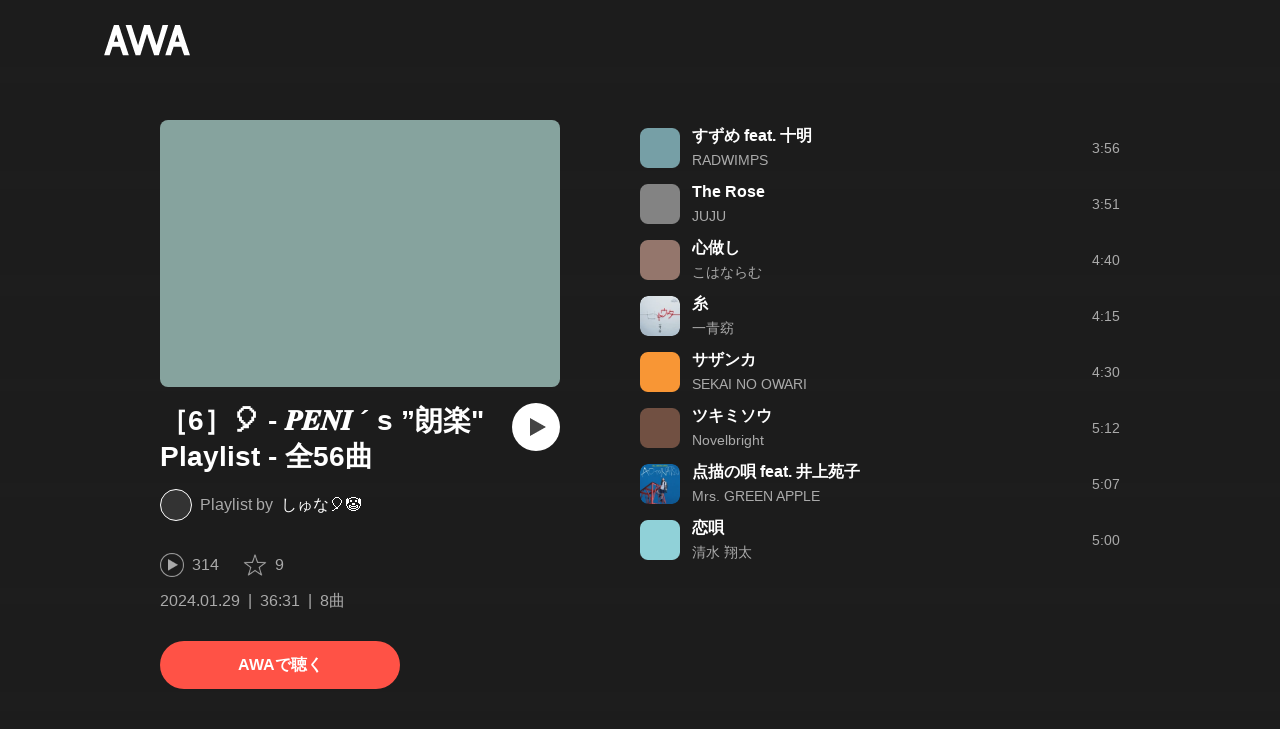

--- FILE ---
content_type: text/html; charset=utf-8
request_url: https://s.awa.fm/playlist/tlvdvxrsjbdrdn5l6z7twfwiwm
body_size: 8799
content:
<!DOCTYPE html><html lang="ja"><head><meta name="viewport" content="width=device-width"/><meta charSet="utf-8"/><title>”‪［6］🎈 -  𝑷𝑬𝑵𝑰 ´ s   ”‬朗楽&quot;  Playlist  - 全56曲” by しゅな🎈🤡  - プレイリスト情報 | AWA</title><meta name="theme-color" content="#1d1d1d"/><meta property="fb:app_id" content="410295662455575"/><meta property="og:title" content="”‪［6］🎈 -  𝑷𝑬𝑵𝑰 ´ s   ”‬朗楽&quot;  Playlist  - 全56曲” by しゅな🎈🤡  - プレイリスト情報 | AWA"/><meta property="og:description" content="「‪［6］🎈 -  𝑷𝑬𝑵𝑰 ´ s   ”‬朗楽&quot;  Playlist  - 全56曲」 by しゅな🎈🤡  のプレイリスト詳細をAWAでチェックしよう。「すずめ feat. 十明」「The Rose」「心做し」など8曲を収録。試聴も可能。音楽ストリーミングサービス「AWA」なら1億5,000万曲以上の音楽が聴き放題。あなたの気分や好みに合わせて、新しい“好き”をお届けします。"/><meta property="og:url" content="https://s.awa.fm/playlist/tlvdvxrsjbdrdn5l6z7twfwiwm"/><meta property="og:image" content="https://pimg.awa.io/playlist/tlvdvxrsjbdrdn5l6z7twfwiwm/800.v1706499960.jpg"/><meta property="og:image:width" content="1200"/><meta property="og:image:height" content="800"/><meta property="twitter:site" content="@AWA_official"/><meta property="twitter:creator" content="@AWA_official"/><meta property="twitter:card" content="summary_large_image"/><meta property="twitter:title" content="”‪［6］🎈 -  𝑷𝑬𝑵𝑰 ´ s   ”‬朗楽&quot;  Playlist  - 全56曲” by しゅな🎈🤡  - プレイリスト情報 | AWA"/><meta property="twitter:description" content="「‪［6］🎈 -  𝑷𝑬𝑵𝑰 ´ s   ”‬朗楽&quot;  Playlist  - 全56曲」 by しゅな🎈🤡  のプレイリスト詳細をAWAでチェックしよう。「すずめ feat. 十明」「The Rose」「心做し」など8曲を収録。試聴も可能。音楽ストリーミングサービス「AWA」なら1億5,000万曲以上の音楽が聴き放題。あなたの気分や好みに合わせて、新しい“好き”をお届けします。"/><meta property="twitter:image:src" content="https://pimg.awa.io/playlist/tlvdvxrsjbdrdn5l6z7twfwiwm/800.v1706499960.jpg"/><meta property="twitter:image:width" content="1200"/><meta property="twitter:image:height" content="800"/><meta property="al:ios:url" content="fmawa://playlist/tlvdvxrsjbdrdn5l6z7twfwiwm"/><meta property="al:ios:app_store_id" content="980578855"/><meta property="al:ios:app_name" content="AWA"/><meta property="al:android:url" content="fmawa://playlist/tlvdvxrsjbdrdn5l6z7twfwiwm"/><meta property="al:android:package" content="fm.awa.liverpool"/><meta property="al:android:app_name" content="AWA"/><link rel="apple-touch-icon" sizes="192x192" href="/static/apple-touch-icon.png"/><link rel="icon" type="image/x-icon" href="/static/favicon.ico"/><link rel="canonical" href="https://s.awa.fm/playlist/tlvdvxrsjbdrdn5l6z7twfwiwm"/><script>(function(w,d,s,l,i){w[l]=w[l]||[];w[l].push({'gtm.start':new Date().getTime(),event:'gtm.js'});var f=d.getElementsByTagName(s)[0],j=d.createElement(s),dl=l!='dataLayer'?'&l='+l:'';j.async=true;j.src='https://www.googletagmanager.com/gtm.js?id='+i+dl;f.parentNode.insertBefore(j,f);})(window,document,'script','dataLayer','GTM-KGBVHVL');</script><meta name="next-head-count" content="29"/><link rel="preload" href="/_next/static/css/pages/_app.0222d22a.chunk.css" as="style"/><link rel="stylesheet" href="/_next/static/css/pages/_app.0222d22a.chunk.css" data-n-g=""/><link rel="preload" href="/_next/static/css/e6d31386ff443dc2d8c9815c3ea348e7d4918e31_CSS.6d3181e5.chunk.css" as="style"/><link rel="stylesheet" href="/_next/static/css/e6d31386ff443dc2d8c9815c3ea348e7d4918e31_CSS.6d3181e5.chunk.css" data-n-p=""/><link rel="preload" href="/_next/static/css/pages/playlist/%5Bid%5D.3166033c.chunk.css" as="style"/><link rel="stylesheet" href="/_next/static/css/pages/playlist/%5Bid%5D.3166033c.chunk.css" data-n-p=""/><noscript data-n-css=""></noscript><link rel="preload" href="/_next/static/chunks/main-9c9b3a709b0fe8b0c2e9.js" as="script"/><link rel="preload" href="/_next/static/chunks/webpack-afbd01b981eba2651ebf.js" as="script"/><link rel="preload" href="/_next/static/chunks/framework.908b3a146e6e66336f95.js" as="script"/><link rel="preload" href="/_next/static/chunks/commons.536bf1f8d85ee1cc37e8.js" as="script"/><link rel="preload" href="/_next/static/chunks/pages/_app-badc3cba4a3d2494c040.js" as="script"/><link rel="preload" href="/_next/static/chunks/254651cf9482537d779726f136995348ef5e371c.aeb2f192cf7ca9e16241.js" as="script"/><link rel="preload" href="/_next/static/chunks/e60846ab8ddbf5ea3ee13ae266a78f67cb650437.082d4435ce139d12a79a.js" as="script"/><link rel="preload" href="/_next/static/chunks/e6d31386ff443dc2d8c9815c3ea348e7d4918e31.b11d0fc425c9fa4e3f26.js" as="script"/><link rel="preload" href="/_next/static/chunks/e6d31386ff443dc2d8c9815c3ea348e7d4918e31_CSS.a83a6a4548b93404854d.js" as="script"/><link rel="preload" href="/_next/static/chunks/pages/playlist/%5Bid%5D-1a8e9da7bc173bbb8663.js" as="script"/></head><body><noscript><iframe src="https://www.googletagmanager.com/ns.html?id=GTM-KGBVHVL" height="0" width="0" style="display:none;visibility:hidden"></iframe></noscript><div id="__next"><header class="_8silcynlqcqikhGLfsXCU _3-W3CBEwYf8SIY5rmNOdfo"><div class="_2hDpytmg2xy4rPAi-LdzHs"><a class="c1tzH5-SsFpW2sQBsrLLg MLF22fNYoFmksKZexlZL2" href="https://awa.fm"><span class="UtZ4MA8UWSZ_jM5N3EUvQ pAJonKBoZKuJXjYDv2gT5"><img alt="AWA" src="/_next/static/media/img/3qV27yqivytRg0PocGdw2i.svg" class="yJJPzYD7m0UQATYux7kXS"/></span></a></div></header><section class="_1t7srjM7jFsasNIylldZPi"><div class="_3YW5lpDCm7toyC18YDS5_3"><div class="_1Ce6qFEAlhD_YEl0UFPWWS"><div class="_1BWpP1OI46g4ja_Ix5qTMg"><div class="_2SP9F3Yc9kxZtmyauvjZ82 _2UEY4bjbYojgR71oR9XVMA" style="background-color:#86A39E"></div></div><div class="QvsBR6OWvU4KiN4p7JAk5"><h1 class="_38UsOh4Z6h0g6W85obDl_M -fw-b">‪［6］🎈 -  𝑷𝑬𝑵𝑰 ´ s   ”‬朗楽&quot;  Playlist  - 全56曲</h1><div class="_3mKcAmUGolrMjdfOW6bvaJ"><div class="KtFlxGl69BV0Tt0E2-YdK _1NZFKIIz760e2oppb5gkm9"></div><p class="_3vasgN0EanvB6n7bpm5cWV"><span class="_2LGKdC7GbtTaI2QGAFc_Uy">Playlist by</span><a class="c1tzH5-SsFpW2sQBsrLLg YEBLadvqqC0YgGClyLZgx" href="/user/2skhefmqg5akhctm7i7tdyem7e">しゅな🎈🤡 </a></p></div><button class="_196Urb-SA5YJNEJewUgxE3 _21LcNtwUhgZsqa7mss6XSr _35zGPYvUFAXAourmwMDS_K" aria-label="再生"><img class="_7H2aSFS6Yr0tTzUz9s4Wh" src="/_next/static/media/img/1AUwFxt0K1rt9vyaLHASjq.svg"/></button></div><div class="_3EoDdfE3ZoT54TFXEqdGNf"><div class="_3LhU_YeaIzl2y6N1e41vr3"><img class="_3P-DWcjSpeCoZqBhyGj9i6" src="/_next/static/media/img/2mZULHQ-jXOGxmE8MWfW6L.png"/><span class="hEP-GTOylgYX8pjE7Uu_g">314</span></div><div class="_2wSBO8NlMcFFYcnMKPzeBj _1XSxvVWaOurElIujZAlRaK"><img class="_2fUVVSvzvmIA8K7bQr5PgS" src="/_next/static/media/img/269fC0sW3QhZe4cKK6ZzJM.png"/><span class="_3akhM1pC83-F9kcmIpEnn2">9</span></div></div><div class="_1tQZmqRx_T--AEGNfQyj6_"><ul class="tIaBDl3SUUdFO6ajTgVsb"><li class="DkR41TQEislJDjyHIsjhD">2024.01.29</li><li class="DkR41TQEislJDjyHIsjhD">36:31</li><li class="DkR41TQEislJDjyHIsjhD">8曲</li></ul></div><a class="c1tzH5-SsFpW2sQBsrLLg _3W2CGKr1f8Jk634nFvkbsm -fw-b _2fUmDxCXvnQfI5gMxtEwAF _2q7GuXaR4x2XGbi7jX841Q _1KK8m7scrm6OPreuc6QuJG _12gPAsXiz5f6ZF16ABoUq7" href="https://link.awa.fm/to?il=site.share.playlist.listen_on_awa&amp;path=playlist%2Ftlvdvxrsjbdrdn5l6z7twfwiwm">AWAで聴く</a></div><div class="_5XglFkafOYE-XgY-hTcTF"><ul class="_2-Sqe1c2_9TYFTKQrZIXWk"><li class="_1PTgaxtklezTK0dzLD4UHI _2lqZfRtYn_OJMb-yW9oJnZ"><div class="_3MhljZLeB59Y1uVSJ5DioI pA_b48d4DicaHpuYWtWR5" style="background-color:#769FA6"></div><div class="_9lALiepXQptHiaqpfKyEF"><div class="_27ZZwiJ0fIR-68geob6Xgf -fw-b"><span><a class="c1tzH5-SsFpW2sQBsrLLg _2Fb6XA6X_L7NVOLEUR3qN4" href="/track/2ccad2f91821324bda46">すずめ feat. 十明</a></span></div><div class="_2w3df9x8Y4Taz5wOSmRbrM"><span><a class="c1tzH5-SsFpW2sQBsrLLg _2Fb6XA6X_L7NVOLEUR3qN4" href="/artist/2e10d90a3c41fc474518">RADWIMPS</a></span></div></div><div class="sa5gpdvKDKGgeFgu7474z">3:56</div><div class="_2YoF4gl_TVeyc3ZVNzgZf-"><button class="_196Urb-SA5YJNEJewUgxE3 _1gOeFTx41ccfwTJpAIrq43" aria-label="再生"><img class="_7H2aSFS6Yr0tTzUz9s4Wh" src="/_next/static/media/img/7HMkdlbiB9EDgwV36ml1J.svg"/></button></div></li><li class="_1PTgaxtklezTK0dzLD4UHI _2lqZfRtYn_OJMb-yW9oJnZ"><div class="_3MhljZLeB59Y1uVSJ5DioI pA_b48d4DicaHpuYWtWR5" style="background-color:#838383"></div><div class="_9lALiepXQptHiaqpfKyEF"><div class="_27ZZwiJ0fIR-68geob6Xgf -fw-b"><span><a class="c1tzH5-SsFpW2sQBsrLLg _2Fb6XA6X_L7NVOLEUR3qN4" href="/track/b3f1feabe33225099498">The Rose</a></span></div><div class="_2w3df9x8Y4Taz5wOSmRbrM"><span><a class="c1tzH5-SsFpW2sQBsrLLg _2Fb6XA6X_L7NVOLEUR3qN4" href="/artist/c541bb6a70889416d265">JUJU</a></span></div></div><div class="sa5gpdvKDKGgeFgu7474z">3:51</div><div class="_2YoF4gl_TVeyc3ZVNzgZf-"><button class="_196Urb-SA5YJNEJewUgxE3 _1gOeFTx41ccfwTJpAIrq43" aria-label="再生"><img class="_7H2aSFS6Yr0tTzUz9s4Wh" src="/_next/static/media/img/7HMkdlbiB9EDgwV36ml1J.svg"/></button></div></li><li class="_1PTgaxtklezTK0dzLD4UHI _2lqZfRtYn_OJMb-yW9oJnZ"><div class="_3MhljZLeB59Y1uVSJ5DioI pA_b48d4DicaHpuYWtWR5" style="background-color:#94766C"></div><div class="_9lALiepXQptHiaqpfKyEF"><div class="_27ZZwiJ0fIR-68geob6Xgf -fw-b"><span><a class="c1tzH5-SsFpW2sQBsrLLg _2Fb6XA6X_L7NVOLEUR3qN4" href="/track/1ae71613e8de8e719354">心做し</a></span></div><div class="_2w3df9x8Y4Taz5wOSmRbrM"><span><a class="c1tzH5-SsFpW2sQBsrLLg _2Fb6XA6X_L7NVOLEUR3qN4" href="/artist/ceaa421ff1b7f69a1f91">こはならむ</a></span></div></div><div class="sa5gpdvKDKGgeFgu7474z">4:40</div><div class="_2YoF4gl_TVeyc3ZVNzgZf-"><button class="_196Urb-SA5YJNEJewUgxE3 _1gOeFTx41ccfwTJpAIrq43" aria-label="再生"><img class="_7H2aSFS6Yr0tTzUz9s4Wh" src="/_next/static/media/img/7HMkdlbiB9EDgwV36ml1J.svg"/></button></div></li><li class="_1PTgaxtklezTK0dzLD4UHI _2lqZfRtYn_OJMb-yW9oJnZ"><div class="_3MhljZLeB59Y1uVSJ5DioI pA_b48d4DicaHpuYWtWR5" style="background-color:#B07380"></div><div class="_9lALiepXQptHiaqpfKyEF"><div class="_27ZZwiJ0fIR-68geob6Xgf -fw-b"><span><a class="c1tzH5-SsFpW2sQBsrLLg _2Fb6XA6X_L7NVOLEUR3qN4" href="/track/19e71f14e8d18c719354">糸</a></span></div><div class="_2w3df9x8Y4Taz5wOSmRbrM"><span><a class="c1tzH5-SsFpW2sQBsrLLg _2Fb6XA6X_L7NVOLEUR3qN4" href="/artist/8f7a381aa1fdf26ce572">一青窈</a></span></div></div><div class="sa5gpdvKDKGgeFgu7474z">4:15</div><div class="_2YoF4gl_TVeyc3ZVNzgZf-"><button class="_196Urb-SA5YJNEJewUgxE3 _1gOeFTx41ccfwTJpAIrq43" aria-label="再生"><img class="_7H2aSFS6Yr0tTzUz9s4Wh" src="/_next/static/media/img/7HMkdlbiB9EDgwV36ml1J.svg"/></button></div></li><li class="_1PTgaxtklezTK0dzLD4UHI _2lqZfRtYn_OJMb-yW9oJnZ"><div class="_3MhljZLeB59Y1uVSJ5DioI pA_b48d4DicaHpuYWtWR5" style="background-color:#F89635"></div><div class="_9lALiepXQptHiaqpfKyEF"><div class="_27ZZwiJ0fIR-68geob6Xgf -fw-b"><span><a class="c1tzH5-SsFpW2sQBsrLLg _2Fb6XA6X_L7NVOLEUR3qN4" href="/track/5a85a6965e8da2c8f114">サザンカ</a></span></div><div class="_2w3df9x8Y4Taz5wOSmRbrM"><span><a class="c1tzH5-SsFpW2sQBsrLLg _2Fb6XA6X_L7NVOLEUR3qN4" href="/artist/c540ac97dbb32831c975">SEKAI NO OWARI</a></span></div></div><div class="sa5gpdvKDKGgeFgu7474z">4:30</div><div class="_2YoF4gl_TVeyc3ZVNzgZf-"><button class="_196Urb-SA5YJNEJewUgxE3 _1gOeFTx41ccfwTJpAIrq43" aria-label="再生"><img class="_7H2aSFS6Yr0tTzUz9s4Wh" src="/_next/static/media/img/7HMkdlbiB9EDgwV36ml1J.svg"/></button></div></li><li class="_1PTgaxtklezTK0dzLD4UHI _2lqZfRtYn_OJMb-yW9oJnZ"><div class="_3MhljZLeB59Y1uVSJ5DioI pA_b48d4DicaHpuYWtWR5" style="background-color:#715042"></div><div class="_9lALiepXQptHiaqpfKyEF"><div class="_27ZZwiJ0fIR-68geob6Xgf -fw-b"><span><a class="c1tzH5-SsFpW2sQBsrLLg _2Fb6XA6X_L7NVOLEUR3qN4" href="/track/22c4c99f6612d8e69595">ツキミソウ</a></span></div><div class="_2w3df9x8Y4Taz5wOSmRbrM"><span><a class="c1tzH5-SsFpW2sQBsrLLg _2Fb6XA6X_L7NVOLEUR3qN4" href="/artist/1f18de7ca5ca71383377">Novelbright</a></span></div></div><div class="sa5gpdvKDKGgeFgu7474z">5:12</div><div class="_2YoF4gl_TVeyc3ZVNzgZf-"><button class="_196Urb-SA5YJNEJewUgxE3 _1gOeFTx41ccfwTJpAIrq43" aria-label="再生"><img class="_7H2aSFS6Yr0tTzUz9s4Wh" src="/_next/static/media/img/7HMkdlbiB9EDgwV36ml1J.svg"/></button></div></li><li class="_1PTgaxtklezTK0dzLD4UHI _2lqZfRtYn_OJMb-yW9oJnZ"><div class="_3MhljZLeB59Y1uVSJ5DioI pA_b48d4DicaHpuYWtWR5" style="background-color:#3D4E70"></div><div class="_9lALiepXQptHiaqpfKyEF"><div class="_27ZZwiJ0fIR-68geob6Xgf -fw-b"><span><a class="c1tzH5-SsFpW2sQBsrLLg _2Fb6XA6X_L7NVOLEUR3qN4" href="/track/3669e213cecf25131547">点描の唄 feat. 井上苑子</a></span></div><div class="_2w3df9x8Y4Taz5wOSmRbrM"><span><a class="c1tzH5-SsFpW2sQBsrLLg _2Fb6XA6X_L7NVOLEUR3qN4" href="/artist/17e9b858e10c4eb71703">Mrs. GREEN APPLE</a></span></div></div><div class="sa5gpdvKDKGgeFgu7474z">5:07</div><div class="_2YoF4gl_TVeyc3ZVNzgZf-"><button class="_196Urb-SA5YJNEJewUgxE3 _1gOeFTx41ccfwTJpAIrq43" aria-label="再生"><img class="_7H2aSFS6Yr0tTzUz9s4Wh" src="/_next/static/media/img/7HMkdlbiB9EDgwV36ml1J.svg"/></button></div></li><li class="_1PTgaxtklezTK0dzLD4UHI _2lqZfRtYn_OJMb-yW9oJnZ"><div class="_3MhljZLeB59Y1uVSJ5DioI pA_b48d4DicaHpuYWtWR5" style="background-color:#90D1D8"></div><div class="_9lALiepXQptHiaqpfKyEF"><div class="_27ZZwiJ0fIR-68geob6Xgf -fw-b"><span><a class="c1tzH5-SsFpW2sQBsrLLg _2Fb6XA6X_L7NVOLEUR3qN4" href="/track/f9cfe3e000b5bab17556">恋唄</a></span></div><div class="_2w3df9x8Y4Taz5wOSmRbrM"><span><a class="c1tzH5-SsFpW2sQBsrLLg _2Fb6XA6X_L7NVOLEUR3qN4" href="/artist/e7b5213f7bbecd26c858">清水 翔太</a></span></div></div><div class="sa5gpdvKDKGgeFgu7474z">5:00</div><div class="_2YoF4gl_TVeyc3ZVNzgZf-"><button class="_196Urb-SA5YJNEJewUgxE3 _1gOeFTx41ccfwTJpAIrq43" aria-label="再生"><img class="_7H2aSFS6Yr0tTzUz9s4Wh" src="/_next/static/media/img/7HMkdlbiB9EDgwV36ml1J.svg"/></button></div></li></ul></div></div><div class="rXLMiE7k4mihRm2X44qnI"><div class="_2Vj2dk4M3DKfW-lnuATM07">このページをシェア</div><div class="_1SuW9a3u-w8RNJYr80EI2I"><a class="c1tzH5-SsFpW2sQBsrLLg ci2_tAa6p35bOTY4CUFCo _3DSHYMZJXCeagGz88WtSJG _3IuCnt2u_z2QNiGbYBjLmY" href="https://www.facebook.com/dialog/share?app_id=410295662455575&amp;href=https%3A%2F%2Fs.awa.fm%2Fplaylist%2Ftlvdvxrsjbdrdn5l6z7twfwiwm%3Ft%3D1706499960&amp;hashtag=%23AWA" target="_blank" rel="noopener noreferrer"><img class="_2yeC9cwoaITC5PqhhraQfF _3DSHYMZJXCeagGz88WtSJG" src="/_next/static/media/img/2_3kWVNjt9j9uT_jJrbZKh.svg" alt=""/></a><a class="c1tzH5-SsFpW2sQBsrLLg ci2_tAa6p35bOTY4CUFCo _3nBKy--5BGyExMsup0_QvQ _3IuCnt2u_z2QNiGbYBjLmY" href="https://twitter.com/intent/tweet?text=%22%E2%80%AA%EF%BC%BB6%EF%BC%BD%F0%9F%8E%88+-++%F0%9D%91%B7%F0%9D%91%AC%F0%9D%91%B5%F0%9D%91%B0+%C2%B4+s+++%E2%80%9D%E2%80%AC%E6%9C%97%E6%A5%BD%22++Playlist++-+%E5%85%A856%E6%9B%B2%22+by+%E3%81%97%E3%82%85%E3%81%AA%F0%9F%8E%88%F0%9F%A4%A1++via+%40AWA_official&amp;url=https%3A%2F%2Fs.awa.fm%2Fplaylist%2Ftlvdvxrsjbdrdn5l6z7twfwiwm%3Ft%3D1706499960" target="_blank" rel="noopener noreferrer"><img class="_2yeC9cwoaITC5PqhhraQfF _3nBKy--5BGyExMsup0_QvQ" src="/_next/static/media/img/3b7Dscp22cqR4YlCOB0sZY.svg" alt=""/></a><button class="ci2_tAa6p35bOTY4CUFCo mXoAKrGeEZT2T4zKn0WzK _3IuCnt2u_z2QNiGbYBjLmY _3LJ3HAZvvwSK_pTgzsBL0M" aria-label="タイトルとリンクをコピー"><img class="_2yeC9cwoaITC5PqhhraQfF mXoAKrGeEZT2T4zKn0WzK" src="/_next/static/media/img/2GYnKAjxhEo0dwzmZKHWz8.svg" alt=""/></button><button class="ci2_tAa6p35bOTY4CUFCo _3OhcWZLOZNX4YvMR93BoPt _3IuCnt2u_z2QNiGbYBjLmY _2SfaP1OpHx7wVIxl022O4y" aria-label="埋め込みコードをコピー"><img class="_2yeC9cwoaITC5PqhhraQfF _3OhcWZLOZNX4YvMR93BoPt" src="/_next/static/media/img/1zCNNAoKCSxuyE5ymAPtA8.svg" alt=""/></button></div></div><div class="_35frnzkdhkqbRKcnL8ghn6"><h2 class="I-fRq-ogRlDwzn6w05c4A -fw-b"><span class="_3j6ZGtwGOAF-T0OStIxy9k">説明文</span></h2><div class="cSux9HGnsrA6Wg6YcZJpP _2VQVMPZjwSZ7gutPRRfXQh _1nQ5k5yMiVg8rurXPOKTTJ">
🎈🤡𝑷𝑬𝑵𝑰 《朗楽屋》さんは

AWAの配信ラウンジにて
⋆*新ジャンルに「音楽×朗読→朗楽(ろうがく)」
を掲げて、ご自身のモノローグ朗読、

配信者の方の素敵な歌声での
歌の歌詞を朗読(歌詞朗読)をされたり、
雑談枠でも落ち着ける配信をされてます🎈

こちらは全部で7 Playlist、56曲あり、

これまでにPENIさんが
プロのアーティストの方々や
多くの配信者の方とコラボされ
歌詞朗読をしてきた楽曲たちです

PENIさんリスナーには
幅広い年代の女性・男性リスナーが
いらっしゃいます

毎日配信されてるので
配信ラウンジ初めての方も
ぜひ来てみてね🎈

PENIさん配信垢
→ https://mf.awa.fm/3Gu8Zoi

お気に入り押しておくと
配信通知がくるよ🔔´-<div class="HfkVXH0XE8AXSCHoH-9vh"><span class="_3b8XVdyIPlDpDzbmTQEg8E">…もっと見る</span></div></div></div></section><div class="_2D0pRZdsinnvzg6a0C8cud _24suPL5TS1JakX1aONPC6n"><div class="pQd8tWtlnlQXZ29vsqiVo" style="background-image:url(https://pimg.awa.io/playlist/tlvdvxrsjbdrdn5l6z7twfwiwm/344.v1706499960.jpg)"></div></div><div class="_3KF7MlMTvaHIMmMIjqzIHM"><div class="_2qVh2mut3x5e6FRFv5twdm"><div class="_25trDnYA1FPTftznNW0UQZ"><img alt="" src="/_next/static/media/img/3U0dTX6qm8nrjK8v1GrUaY.png" srcSet="/_next/static/media/img/3U0dTX6qm8nrjK8v1GrUaY.png 300w, /_next/static/media/img/SJtsVKVRLwmFF_0RY_wH2.png 600w" class="_2KvAyvFf2VRqOVlDMTkIa6"/></div><div class="Z8eHXRaLic8KyM536m_RW"><div class="_3KagC58RINM0pyCsq0AbO"><div class="_2YcemtR2Ze8YO0jOofHFu2">はじめての方限定</div><div class="_2UUIqIBcXFdfSdV2b0zW1x -fw-b">1か月無料トライアル実施中！</div></div><div class="_1EeG30srhaj5zpOwIMPeqs"><div class="qQ-Hd2x6PmST6MXQQe-lo -fw-b">登録なしですぐに聴ける</div><div class="_3UIGyOc7-rfkJVpQDPsByE">アプリでもっと快適に音楽を楽しもう</div></div><div class="_3oY4J4PW5usipDZP3wLWt0"><div class="_3tRE7VaMj0vc9I9X2rQm-Y"><img class="_1jwqsxpfxgkS9fCmQrVxcw" src="/_next/static/media/img/2QH50PJrR6fdHxf8SXmvdd.svg" alt=""/><div class="P-knM1Gm_Vj2BWC8zwY5p -fw-b">ダウンロード</div></div><div class="_3tRE7VaMj0vc9I9X2rQm-Y"><img class="_1jwqsxpfxgkS9fCmQrVxcw" src="/_next/static/media/img/2eUtkLwtWYW154DNEJIlhX.svg" alt=""/><div class="P-knM1Gm_Vj2BWC8zwY5p -fw-b">フル再生</div></div><div class="_3tRE7VaMj0vc9I9X2rQm-Y"><img class="_1jwqsxpfxgkS9fCmQrVxcw" src="/_next/static/media/img/3J03HyFlGG_eioo_D0Tt74.svg" alt=""/><div class="P-knM1Gm_Vj2BWC8zwY5p -fw-b">時間制限なし</div></div></div><div class="_4IdSpUz1NTosIZukdKG7_"><a class="c1tzH5-SsFpW2sQBsrLLg _3W2CGKr1f8Jk634nFvkbsm -fw-b _2fUmDxCXvnQfI5gMxtEwAF _2q7GuXaR4x2XGbi7jX841Q _1W7425YCut2aCIU0axG_sq w8Zu9Kakv7Oin4cYFqXdl" href="https://link.awa.fm/to?il=site.share.playlist.download_section">無料でダウンロード</a><div class="_10eg493m2ZU0ns-j6yy7o3"><a class="_2jMnHKQWkcPZ2Xw5M9KJdl w8Zu9Kakv7Oin4cYFqXdl" href="https://apps.apple.com/jp/app/awa-music/id980578855"><img src="/_next/static/media/img/W40LLkq5TK6oDLWnWazRp.svg" alt="Download on the App Store"/></a><a class="_2jMnHKQWkcPZ2Xw5M9KJdl w8Zu9Kakv7Oin4cYFqXdl" href="https://play.google.com/store/apps/details?id=fm.awa.liverpool"><img src="/_next/static/media/img/24Xj8C8NMFXh73Vrd1yrJ5.png" srcSet="/_next/static/media/img/24Xj8C8NMFXh73Vrd1yrJ5.png 1x, /_next/static/media/img/3DuPul94donYypek1l7fPO.png 2x" alt="GET IT ON Google Play"/></a><a class="_2jMnHKQWkcPZ2Xw5M9KJdl w8Zu9Kakv7Oin4cYFqXdl" href="https://awa.fm/download/"><img src="/_next/static/media/img/jeJp8YJQwlWO4VrdtjQzB.png" srcSet="/_next/static/media/img/jeJp8YJQwlWO4VrdtjQzB.png 1x, /_next/static/media/img/DVjdyoc3Ko1j4G-i9w3bR.png 2x" alt="for Desktop"/></a></div></div></div></div><div class="_1YNpoiqv0_01-BNJwjtDzh"></div></div><nav class="_1kfu1VvU-HcP1fZPwAnKDL" aria-label="Breadcrumb"><div class="_285PZDZqJLlOVnw_hEJuxo"><ul class="_2PNv0UzCRnQ0bQBodbGFVw"><li class="HfTewMIpK_nJ6_EIdiExz"><a class="c1tzH5-SsFpW2sQBsrLLg _3IRgq9MrGw3S4_YwbuzMDJ" href="https://awa.fm"><span class="UtZ4MA8UWSZ_jM5N3EUvQ TF8JxI49ZXzi1p8s_X_jl"><img alt="AWA" src="/_next/static/media/img/3qV27yqivytRg0PocGdw2i.svg" class="yJJPzYD7m0UQATYux7kXS"/></span></a></li><li class="_1qFh8PXI1hXmZahxkTocrO"><ul class="_2LhB4F1HyuDQf_XLxQ7D1Q"><li class="_2Uostuv9n7wZdWsJHhZY41"><a class="c1tzH5-SsFpW2sQBsrLLg _2XbzqF8mhqEGkD_2Nevn_7" href="/user/2skhefmqg5akhctm7i7tdyem7e">しゅな🎈🤡 </a></li><li class="_2Uostuv9n7wZdWsJHhZY41"><a class="c1tzH5-SsFpW2sQBsrLLg _2XbzqF8mhqEGkD_2Nevn_7" aria-current="page" href="/playlist/tlvdvxrsjbdrdn5l6z7twfwiwm">‪［6］🎈 -  𝑷𝑬𝑵𝑰 ´ s   ”‬朗楽&quot;  Playlist  - 全56曲</a></li></ul></li></ul></div></nav><footer class="_19kBLUAOMVbUWBcpdTRVFI"><div class="o7TFOAcVdCYAQSgwvCwe_"><div class="_2p_-4GhEBrp1dpSINqeG91"><div class="_18BxRi2FXXD0NJpevjG8_0 _2mea8FmyDo7-kFuH7Kkrxv -fw-b" aria-expanded="false"><h2 class="_2VSHV0PEiVmJWkyqh0tikD -fw-b" tabindex="0" role="button">PRODUCT</h2><ul class="_3y9sHo0pyqzGshaYtx6jpp"><li class="_2g80SssUGac9YxI3TQWH_L"><a href="https://awa.fm/download/" class="_3PF_8CzVfbSBbyemM3ance">ダウンロード</a></li><li class="_2g80SssUGac9YxI3TQWH_L"><a href="https://awa.fm/ja/plan/v2/" class="_3PF_8CzVfbSBbyemM3ance">プランについて</a></li><li class="_2g80SssUGac9YxI3TQWH_L"><a href="https://news.awa.fm" class="_3PF_8CzVfbSBbyemM3ance">お知らせ</a></li><li class="_2g80SssUGac9YxI3TQWH_L"><a href="https://guide.awa.fm" class="_3PF_8CzVfbSBbyemM3ance">ヘルプ</a></li></ul></div><div class="_2Dmfrru1TYDngrN8BWm3qN _2mea8FmyDo7-kFuH7Kkrxv" aria-expanded="false"><h2 class="_2VSHV0PEiVmJWkyqh0tikD -fw-b" tabindex="0" role="button">COMPANY</h2><ul class="_3y9sHo0pyqzGshaYtx6jpp"><li class="_2g80SssUGac9YxI3TQWH_L _1dVyOrt0aZhFhXZf9sD6uC"><address><div class="_2r-AcgIkGfVVSSZhF0BjA_">AWA Co. Ltd.</div><div class="_1YG3zC_sZmWyFnJvg_XjlW">1-4-1 Mita, Minato-ku, Tokyo, 108-0073, Japan</div></address></li><li class="_2g80SssUGac9YxI3TQWH_L _30pxT7mjnejp_xYXZIYPQl"><a href="mailto:info@support.awa.fm" class="_3PF_8CzVfbSBbyemM3ance">ユーザーのお問い合わせ</a></li><li class="_2g80SssUGac9YxI3TQWH_L _30pxT7mjnejp_xYXZIYPQl"><a href="mailto:press@awa.fm" class="_3PF_8CzVfbSBbyemM3ance">報道関係の方</a></li><li class="_2g80SssUGac9YxI3TQWH_L _30pxT7mjnejp_xYXZIYPQl"><a href="mailto:partner@awa.fm" class="_3PF_8CzVfbSBbyemM3ance">レーベル・アーティストの方</a></li><li class="_2g80SssUGac9YxI3TQWH_L _30pxT7mjnejp_xYXZIYPQl"><a href="mailto:business@awa.fm" class="_3PF_8CzVfbSBbyemM3ance">その他の企業の方</a></li></ul></div></div><div class="F5mu7UDxWMhWrF4jSkOUj"><a href="https://awa.fm" class="_3clh9RmGi_3t0FXgR62JUc"><span class="UtZ4MA8UWSZ_jM5N3EUvQ _3eX6hefDNCnrztwNTdz8tO"><img alt="AWA" src="/_next/static/media/img/9LcIpZ8pTmO3Er8v6KQSK.svg" class="yJJPzYD7m0UQATYux7kXS"/></span></a><a href="https://www.facebook.com/AWAmusic" class="E05JjnJPGMsFPZ-dHAJI6"><img src="/_next/static/media/img/2c08GMtp0xWpfXXtwNmyHN.svg"/></a><a href="https://twitter.com/AWA_official" class="E05JjnJPGMsFPZ-dHAJI6"><img src="/_next/static/media/img/1IoloQR9yHc4YYxyHapXyn.svg"/></a><a href="https://www.instagram.com/awa_music/" class="E05JjnJPGMsFPZ-dHAJI6"><img src="/_next/static/media/img/nh7__qFGqZdh3WBJdp8dG.svg"/></a></div><div class="_2Foz2sx4hjVQeE5nShVW0J"><p class="_2Ji-eKvgPDH3nKe_ZxfvdW">Copyright 2026 AWA Co. Ltd. All rights reserved.</p><ul class="_2K6KRMgvgLWMqdQJZCRoSG"><li class="_3Zg7wjgoaILR1TlTuWMBFm"><a href="https://awa.fm/ja/terms/" class="_3PF_8CzVfbSBbyemM3ance _1sg2TrsiLvhFlXzOuvRGGn">利用規約</a></li><li class="_3Zg7wjgoaILR1TlTuWMBFm"><a href="https://awa.fm/ja/privacy/" class="_3PF_8CzVfbSBbyemM3ance _1sg2TrsiLvhFlXzOuvRGGn">プライバシーポリシー</a></li><li class="_3Zg7wjgoaILR1TlTuWMBFm"><a href="https://mf.awa.fm/user-data-external-transmission" class="_3PF_8CzVfbSBbyemM3ance _1sg2TrsiLvhFlXzOuvRGGn">利用者情報の外部送信</a></li><li class="_3Zg7wjgoaILR1TlTuWMBFm"><a href="https://awa.fm/ja/asct/" class="_3PF_8CzVfbSBbyemM3ance _1sg2TrsiLvhFlXzOuvRGGn">特定商取引法に基づく表記</a></li></ul></div><p class="_1fkCiD0Ft-ZegjsqLhOsv1">Apple、Apple ロゴ、iPhone、Mac、Apple TV、Apple Watch、CarPlayは米国および他の国々で登録された Apple Inc. の商標です。 App Store は Apple Inc. のサービスマークです。Google Play、Android、Android TV、Wear OS by Google、Android Auto、Chromecastは、Google Inc.の商標または登録商標です。Windowsは米国 Microsoft Corpolation の米国およびその他の国における登録商標です。</p></div></footer></div><script id="__NEXT_DATA__" type="application/json">{"props":{"pageProps":{"dehydrated":{"context":{"dispatcher":{"stores":{"PlaylistStore":{"playlist":{"map":{"tlvdvxrsjbdrdn5l6z7twfwiwm":{"id":"tlvdvxrsjbdrdn5l6z7twfwiwm","name":"‪［6］🎈 -  𝑷𝑬𝑵𝑰 ´ s   ”‬朗楽\"  Playlist  - 全56曲","stat":{"favorited":9,"played":314,"tracks":8},"description":"\n🎈🤡𝑷𝑬𝑵𝑰 《朗楽屋》さんは\n\nAWAの配信ラウンジにて\n⋆*新ジャンルに「音楽×朗読→朗楽(ろうがく)」\nを掲げて、ご自身のモノローグ朗読、\n\n配信者の方の素敵な歌声での\n歌の歌詞を朗読(歌詞朗読)をされたり、\n雑談枠でも落ち着ける配信をされてます🎈\n\nこちらは全部で7 Playlist、56曲あり、\n\nこれまでにPENIさんが\nプロのアーティストの方々や\n多くの配信者の方とコラボされ\n歌詞朗読をしてきた楽曲たちです\n\nPENIさんリスナーには\n幅広い年代の女性・男性リスナーが\nいらっしゃいます\n\n毎日配信されてるので\n配信ラウンジ初めての方も\nぜひ来てみてね🎈\n\nPENIさん配信垢\n→ https://mf.awa.fm/3Gu8Zoi\n\nお気に入り押しておくと\n配信通知がくるよ🔔´-","dominantColor":"86A39E","playbackTime":2191,"updatedAt":1706499960,"isEssential":false,"version":1706499960,"tracks":[{"id":"2ccad2f91821324bda46","name":"すずめ feat. 十明","playbackTime":236,"isDeleted":false,"album":{"id":"702e51afa6229bf01008","name":"すずめ feat. 十明","dominantColor":"769FA6","version":1769595320},"artist":{"id":"2e10d90a3c41fc474518","name":"RADWIMPS"}},{"id":"b3f1feabe33225099498","name":"The Rose","playbackTime":231,"isDeleted":false,"album":{"id":"e7b5213c72b9ca26c858","name":"TIMELESS","dominantColor":"838383","version":1769588846},"artist":{"id":"c541bb6a70889416d265","name":"JUJU"}},{"id":"1ae71613e8de8e719354","name":"心做し","playbackTime":280,"isDeleted":false,"album":{"id":"3275144f836581d26748","name":"泣きながら","dominantColor":"94766C","version":1769506665},"artist":{"id":"ceaa421ff1b7f69a1f91","name":"こはならむ"}},{"id":"19e71f14e8d18c719354","name":"糸","playbackTime":255,"isDeleted":false,"album":{"id":"6c6d07a0257e43056d78","name":"ヒトトウタ","dominantColor":"B07380","version":1769494139},"artist":{"id":"8f7a381aa1fdf26ce572","name":"一青窈"}},{"id":"5a85a6965e8da2c8f114","name":"サザンカ","playbackTime":270,"isDeleted":false,"album":{"id":"9b1bbaf5270e88188f84","name":"サザンカ","dominantColor":"F89635","version":1769592923},"artist":{"id":"c540ac97dbb32831c975","name":"SEKAI NO OWARI"}},{"id":"22c4c99f6612d8e69595","name":"ツキミソウ","playbackTime":312,"isDeleted":false,"album":{"id":"814dac419a6ec6156115","name":"TOKYO - DRIVING -","dominantColor":"715042","version":1769592058},"artist":{"id":"1f18de7ca5ca71383377","name":"Novelbright"}},{"id":"3669e213cecf25131547","name":"点描の唄 feat. 井上苑子","playbackTime":307,"isDeleted":false,"album":{"id":"1b05fbcb8e420b729e43","name":"青と夏","dominantColor":"3D4E70","version":1769593862},"artist":{"id":"17e9b858e10c4eb71703","name":"Mrs. GREEN APPLE"}},{"id":"f9cfe3e000b5bab17556","name":"恋唄","playbackTime":300,"isDeleted":false,"album":{"id":"96b2cc6c6fe16c4f3644","name":"恋唄","dominantColor":"90D1D8","version":1769593367},"artist":{"id":"e7b5213f7bbecd26c858","name":"清水 翔太"}}],"user":{"id":"2skhefmqg5akhctm7i7tdyem7e","version":1769563129,"uploadedAt":1767777160,"name":"しゅな🎈🤡 "}}},"keys":["tlvdvxrsjbdrdn5l6z7twfwiwm"],"options":{"limit":10}},"relatedPlaylists":{"map":{"tlvdvxrsjbdrdn5l6z7twfwiwm":[]},"keys":["tlvdvxrsjbdrdn5l6z7twfwiwm"],"options":{"limit":10}}},"PlayerStore":{"queues":{"map":{"playlist:tlvdvxrsjbdrdn5l6z7twfwiwm":{"path":"playlist:tlvdvxrsjbdrdn5l6z7twfwiwm","tracks":[{"id":"2ccad2f91821324bda46","name":"すずめ feat. 十明","albumId":"702e51afa6229bf01008","albumName":"すずめ feat. 十明","artistId":"2e10d90a3c41fc474518","artistName":"RADWIMPS","isDeleted":false,"dominantColor":"769FA6","version":1769595320,"path":"playlist:tlvdvxrsjbdrdn5l6z7twfwiwm/0:2ccad2f91821324bda46"},{"id":"b3f1feabe33225099498","name":"The Rose","albumId":"e7b5213c72b9ca26c858","albumName":"TIMELESS","artistId":"c541bb6a70889416d265","artistName":"JUJU","isDeleted":false,"dominantColor":"838383","version":1769588846,"path":"playlist:tlvdvxrsjbdrdn5l6z7twfwiwm/1:b3f1feabe33225099498"},{"id":"1ae71613e8de8e719354","name":"心做し","albumId":"3275144f836581d26748","albumName":"泣きながら","artistId":"ceaa421ff1b7f69a1f91","artistName":"こはならむ","isDeleted":false,"dominantColor":"94766C","version":1769506665,"path":"playlist:tlvdvxrsjbdrdn5l6z7twfwiwm/2:1ae71613e8de8e719354"},{"id":"19e71f14e8d18c719354","name":"糸","albumId":"6c6d07a0257e43056d78","albumName":"ヒトトウタ","artistId":"8f7a381aa1fdf26ce572","artistName":"一青窈","isDeleted":false,"dominantColor":"B07380","version":1769494139,"path":"playlist:tlvdvxrsjbdrdn5l6z7twfwiwm/3:19e71f14e8d18c719354"},{"id":"5a85a6965e8da2c8f114","name":"サザンカ","albumId":"9b1bbaf5270e88188f84","albumName":"サザンカ","artistId":"c540ac97dbb32831c975","artistName":"SEKAI NO OWARI","isDeleted":false,"dominantColor":"F89635","version":1769592923,"path":"playlist:tlvdvxrsjbdrdn5l6z7twfwiwm/4:5a85a6965e8da2c8f114"},{"id":"22c4c99f6612d8e69595","name":"ツキミソウ","albumId":"814dac419a6ec6156115","albumName":"TOKYO - DRIVING -","artistId":"1f18de7ca5ca71383377","artistName":"Novelbright","isDeleted":false,"dominantColor":"715042","version":1769592058,"path":"playlist:tlvdvxrsjbdrdn5l6z7twfwiwm/5:22c4c99f6612d8e69595"},{"id":"3669e213cecf25131547","name":"点描の唄 feat. 井上苑子","albumId":"1b05fbcb8e420b729e43","albumName":"青と夏","artistId":"17e9b858e10c4eb71703","artistName":"Mrs. GREEN APPLE","isDeleted":false,"dominantColor":"3D4E70","version":1769593862,"path":"playlist:tlvdvxrsjbdrdn5l6z7twfwiwm/6:3669e213cecf25131547"},{"id":"f9cfe3e000b5bab17556","name":"恋唄","albumId":"96b2cc6c6fe16c4f3644","albumName":"恋唄","artistId":"e7b5213f7bbecd26c858","artistName":"清水 翔太","isDeleted":false,"dominantColor":"90D1D8","version":1769593367,"path":"playlist:tlvdvxrsjbdrdn5l6z7twfwiwm/7:f9cfe3e000b5bab17556"}]}},"keys":["playlist:tlvdvxrsjbdrdn5l6z7twfwiwm"],"options":{"limit":10}},"current":{"status":"stopped","index":-1,"path":null,"track":null,"queue":null,"url":null}}}},"options":{"optimizePromiseCallback":false},"plugins":{}},"plugins":{}},"componentContext":{"logger":{}},"pageProps":{}}},"page":"/playlist/[id]","query":{"id":"tlvdvxrsjbdrdn5l6z7twfwiwm"},"buildId":"4NggOAXrA5QVAqxTvPVkO","isFallback":false,"customServer":true,"gip":true}</script><script nomodule="" src="/_next/static/chunks/polyfills-71c046b94a3c2dc0ab83.js"></script><script src="/_next/static/chunks/main-9c9b3a709b0fe8b0c2e9.js" async=""></script><script src="/_next/static/chunks/webpack-afbd01b981eba2651ebf.js" async=""></script><script src="/_next/static/chunks/framework.908b3a146e6e66336f95.js" async=""></script><script src="/_next/static/chunks/commons.536bf1f8d85ee1cc37e8.js" async=""></script><script src="/_next/static/chunks/pages/_app-badc3cba4a3d2494c040.js" async=""></script><script src="/_next/static/chunks/254651cf9482537d779726f136995348ef5e371c.aeb2f192cf7ca9e16241.js" async=""></script><script src="/_next/static/chunks/e60846ab8ddbf5ea3ee13ae266a78f67cb650437.082d4435ce139d12a79a.js" async=""></script><script src="/_next/static/chunks/e6d31386ff443dc2d8c9815c3ea348e7d4918e31.b11d0fc425c9fa4e3f26.js" async=""></script><script src="/_next/static/chunks/e6d31386ff443dc2d8c9815c3ea348e7d4918e31_CSS.a83a6a4548b93404854d.js" async=""></script><script src="/_next/static/chunks/pages/playlist/%5Bid%5D-1a8e9da7bc173bbb8663.js" async=""></script><script src="/_next/static/4NggOAXrA5QVAqxTvPVkO/_buildManifest.js" async=""></script><script src="/_next/static/4NggOAXrA5QVAqxTvPVkO/_ssgManifest.js" async=""></script></body></html>

--- FILE ---
content_type: image/svg+xml
request_url: https://s.awa.fm/_next/static/media/img/2_3kWVNjt9j9uT_jJrbZKh.svg
body_size: 316
content:
<svg width="24" height="24" viewBox="0 0 24 24" fill="none" xmlns="http://www.w3.org/2000/svg">
<path fill-rule="evenodd" clip-rule="evenodd" d="M24 12C24 5.37258 18.6274 0 12 0C5.37258 0 0 5.37258 0 12C0 17.9895 4.38823 22.954 10.125 23.8541V15.4688H7.07812V12H10.125V9.35625C10.125 6.34875 11.9165 4.6875 14.6576 4.6875C15.9705 4.6875 17.3438 4.92188 17.3438 4.92188V7.875H15.8306C14.3399 7.875 13.875 8.80001 13.875 9.74899V12H17.2031L16.6711 15.4688H13.875V23.8541C19.6118 22.954 24 17.9895 24 12Z" fill="white"/>
</svg>
